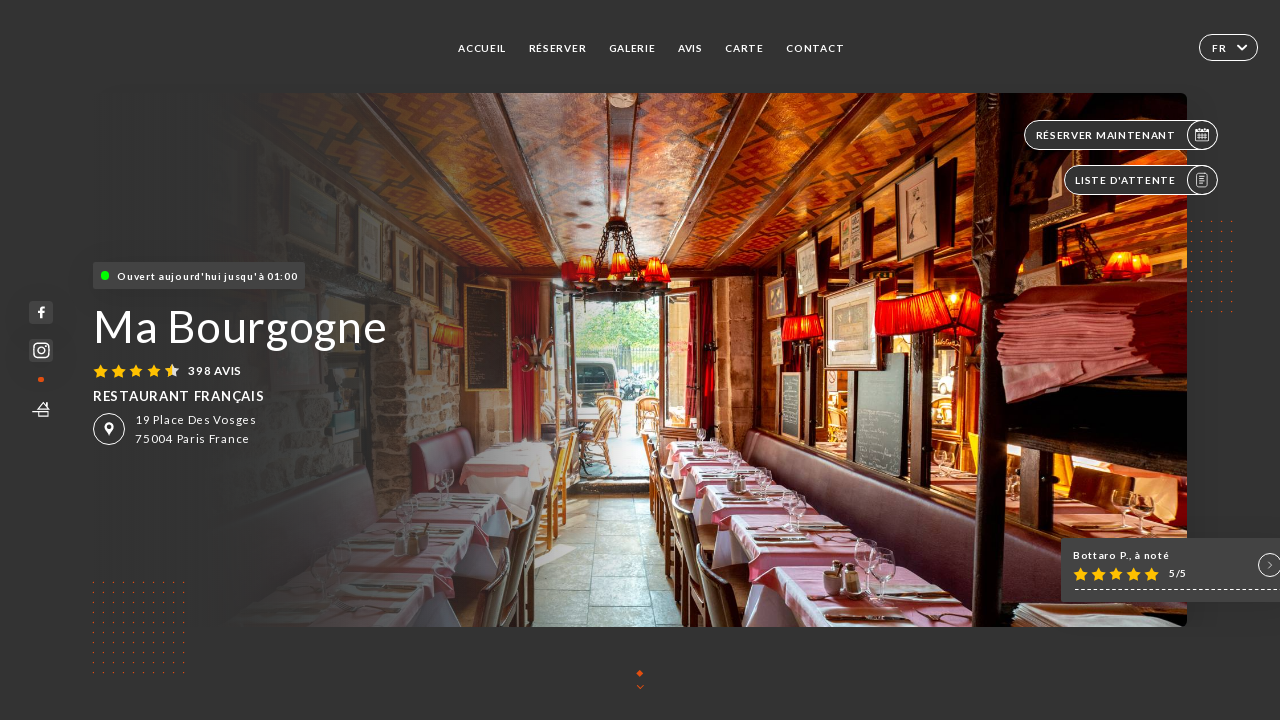

--- FILE ---
content_type: image/svg+xml
request_url: https://ma-bourgogne.fr/svg/badges/badgeTripadvisorWhite.svg
body_size: 4453
content:
<svg xmlns="http://www.w3.org/2000/svg" width="44" height="45" viewBox="0 0 44 45">
    <g fill="none" fill-rule="evenodd">
        <g fill="#FFF">
            <g>
                <g>
                    <g>
                        <path d="M22.2 5.92c8.991 0 16.28 7.289 16.28 16.28 0 3.741-1.262 7.188-3.384 9.937l4.386.01-2.987 2.987 2.99 2.99h-9.828c-2.034 1.196-4.543 1.794-7.526 1.794-2.983 0-5.42-.598-7.313-1.793H4.777l3.155-3.156-2.896-2.896h4.218C7.162 29.334 5.92 25.913 5.92 22.2c0-8.991 7.289-16.28 16.28-16.28zm0 1.48c-8.174 0-14.8 6.626-14.8 14.8S14.026 37 22.2 37 37 30.374 37 22.2 30.374 7.4 22.2 7.4zm1.418 28.173l.07.737c-.25.024-.504.04-.757.052l-.031-.74c.24-.01.48-.026.718-.05zm-3.61-.141c.236.041.473.076.712.105l-.089.735c-.252-.03-.502-.068-.751-.112l.128-.728zm6.466-.454l.23.704c-.241.078-.484.15-.73.216l-.19-.715c.231-.062.462-.13.69-.205zm-9.245-.357c.221.092.445.178.672.258l-.246.697c-.24-.084-.476-.175-.71-.272l.284-.683zm11.89-.842l.377.637c-.218.129-.44.252-.664.37l-.342-.657c.212-.11.422-.227.629-.35zm-14.412-.543c.197.138.397.27.601.397l-.39.628c-.216-.134-.427-.274-.635-.419l.424-.606zm16.684-1.155l.503.543c-.186.172-.376.34-.57.501l-.474-.568c.184-.154.365-.312.54-.476zm-18.876-.766c.163.177.33.35.501.517l-.518.53c-.18-.178-.357-.36-.528-.547l.545-.5zm20.788-1.442l.609.42c-.144.21-.294.414-.449.614l-.585-.453c.147-.19.288-.383.425-.58zm-22.477-.847c.121.207.248.411.38.612l-.618.407c-.139-.212-.273-.427-.4-.646l.638-.373zm12.38-13.437c1.792.17 3.445.803 4.952 1.875.117.083.23.124.37.123l1.512-.003h1.768c-.503.594-.967 1.147-1.438 1.692-.097.113-.123.168-.004.302 1.365 1.533 1.8 3.348 1.174 5.361-.622 2.003-1.969 3.183-3.904 3.492-1.405.225-2.663-.205-3.751-1.196-.12-.109-.173-.112-.278.017-.417.508-.852.999-1.268 1.509-.119.146-.176.12-.28-.008-.415-.5-.841-.99-1.255-1.49-.102-.124-.159-.149-.291-.026-2.512 2.324-6.408 1.285-7.578-2.064-.722-2.067-.332-3.952 1.073-5.567.127-.146.131-.211.007-.354-.353-.401-.697-.81-1.057-1.236l-.364-.432h.24c1.029 0 2.057-.001 3.086.002.111 0 .202-.029.295-.094 2.127-1.513 4.463-2.142 6.99-1.903zM34.67 27.347l.686.28c-.096.234-.198.466-.307.695l-.669-.316c.103-.217.2-.437.29-.659zm-25.025-.97c.073.229.153.455.238.68l-.692.263c-.09-.237-.174-.476-.25-.717l.704-.226zm7.763-6.616c-1.794-.006-3.26 1.58-3.258 3.523 0 1.935 1.454 3.515 3.24 3.524 1.788.01 3.26-1.584 3.259-3.527 0-1.936-1.454-3.515-3.241-3.52zm9.596 0l-.177.004c-1.764.1-3.167 1.775-3.077 3.65.096 1.993 1.606 3.445 3.361 3.389 1.855-.112 3.24-1.756 3.133-3.721-.104-1.937-1.631-3.419-3.417-3.318zm8.462 4.794l.73.123c-.042.25-.092.5-.147.747l-.722-.163c.053-.234.1-.47.14-.707zm-8.446-3.133c.942.007 1.706.845 1.697 1.862-.009 1.023-.774 1.841-1.719 1.838-.938-.003-1.699-.838-1.695-1.862.004-1.02.776-1.845 1.717-1.838zm-9.626 0c.944.002 1.7.826 1.698 1.854 0 1.025-.76 1.847-1.705 1.846-.943 0-1.7-.827-1.7-1.853.001-1.025.763-1.85 1.707-1.847zm-8.326 2.1c.022.239.05.477.084.714l-.733.106c-.036-.25-.065-.502-.088-.755l.737-.066zm16.726-5.51c-2.407-1.024-4.78-1.027-7.186.001 1.91.905 3.214 2.321 3.593 4.6.377-2.28 1.682-3.693 3.593-4.6zm10.584 3.623l.012.333.004.439-.74-.005v-.1c0-.211-.005-.422-.015-.632l.739-.035zm-27.99-1.116l.734.094c-.03.237-.055.476-.072.716l-.738-.054c.018-.253.044-.505.076-.756zm27.508-1.928c.067.244.127.49.18.739l-.723.156c-.05-.235-.108-.468-.17-.7l.713-.195zM9.1 17.554l.696.25c-.081.226-.157.454-.225.684l-.71-.212c.073-.243.153-.484.239-.722zm25.664-1.815c.119.224.231.451.338.681l-.672.31c-.1-.217-.207-.432-.32-.645l.654-.346zm-24.331-.916l.626.395c-.128.203-.251.41-.368.619l-.646-.36c.123-.222.253-.44.388-.654zm22.662-1.557c.163.193.321.392.474.594l-.591.445c-.145-.191-.295-.38-.45-.563l.567-.476zm-20.751-.847l.526.521c-.17.17-.334.346-.493.525l-.553-.492c.168-.189.342-.374.52-.554zm18.515-1.286c.201.154.398.313.591.477l-.48.563c-.183-.155-.37-.306-.56-.452l.449-.588zm-16.183-.613l.404.62c-.202.131-.4.267-.593.409l-.436-.598c.204-.15.413-.293.625-.431zm13.594-.954c.23.107.457.22.68.34l-.349.652c-.211-.113-.426-.22-.643-.322l.312-.67zM17.41 9.14l.26.693c-.226.084-.448.174-.668.27l-.296-.678c.232-.101.467-.196.704-.285zm7.948-.561c.247.054.493.115.737.182l-.197.714c-.231-.064-.464-.122-.699-.173l.159-.723zm-4.969-.192l.102.733c-.238.033-.475.072-.71.118l-.141-.727c.248-.048.498-.09.75-.124zm1.946-.134c.254 0 .507.007.76.02l-.04.74c-.24-.014-.48-.02-.72-.02v-.74z" transform="translate(-78 -692) translate(-267) translate(287 693) translate(58)"/>
                    </g>
                </g>
            </g>
        </g>
    </g>
</svg>


--- FILE ---
content_type: image/svg+xml
request_url: https://ma-bourgogne.fr/svg/badges/badgeFaitmaisonWhite.svg
body_size: 462
content:
<svg xmlns="http://www.w3.org/2000/svg" width="44" height="45" viewBox="0 0 44 45">
    <g fill="none" fill-rule="evenodd">
        <g fill="#FFF">
            <g>
                <g>
                    <path d="M18.137 20.82l8.211-9.65 8.212 9.65H18.137zm16.582-3.214l.073.012V9h-3.39v4.83L26.3 7.785l-12.776 15.08h25.649l-4.454-5.26zM18.065 33.778H34.34V27.64H18.065v6.138zM4.276 27.64H16.03v8.411H36.6V25.594H4.277v2.046z" transform="translate(-20 -692) translate(-267) translate(287 693)"/>
                </g>
            </g>
        </g>
    </g>
</svg>


--- FILE ---
content_type: image/svg+xml
request_url: https://ma-bourgogne.fr/svg/icons/phone_dark.svg
body_size: 1135
content:
<svg xmlns="http://www.w3.org/2000/svg" width="24" height="24" viewBox="0 0 24 24">
    <g fill="none">
        <path stroke="#FFF" d="M6.536 7.5c-.214.003-.427.055-.64.137-.65.278-1.549 1.062-1.743 1.277-.448.447-.622.983-.65 1.514-.041.835.264 1.664.528 2.203.612 1.286 1.709 2.731 3.158 4.18 1.354 1.353 3.947 3.689 6.218 3.689.661 0 1.255-.226 1.685-.656.2-.199 1.002-1.09 1.282-1.748.14-.34.16-.712.075-1.054-.085-.34-.274-.65-.555-.873l-1.714-1.366c-.285-.234-.646-.346-.99-.346-.488 0-.944.238-2.09.918-.254-.161-.672-.46-1.343-1.13-.844-.843-1.073-1.367-.773-2.208.331-.281.523-.666.561-1.065.039-.397-.073-.808-.344-1.144L7.814 8.117c-.29-.35-.696-.569-1.278-.617z"/>
        <path fill="#FFF" d="M21.163 2c.983 0 1.794.737 1.837 1.649v3.937c0 .892-.79 1.63-1.794 1.63h-4.419L13.49 12V9.235C11.82 9.202 11 8.815 11 7.605V3.63C11 2.737 11.79 2 12.794 2zM20.05 4.334c-.658 0-1.191.52-1.191 1.164 0 .642.533 1.163 1.191 1.163s1.192-.52 1.192-1.163-.534-1.164-1.192-1.164zm-3.092-.006c-.658 0-1.191.52-1.191 1.163s.533 1.164 1.191 1.164 1.192-.52 1.192-1.164c0-.642-.534-1.163-1.192-1.163zm-3.145-.01c-.658 0-1.192.52-1.192 1.163s.534 1.164 1.192 1.164c.658 0 1.192-.521 1.192-1.164 0-.643-.534-1.164-1.192-1.164z"/>
    </g>
</svg>


--- FILE ---
content_type: image/svg+xml
request_url: https://ma-bourgogne.fr/svg/badges/badge-bestrestaurant.svg
body_size: 529
content:
<svg xmlns="http://www.w3.org/2000/svg" width="60" height="60" viewBox="0 0 60 60">
    <g fill="none" fill-rule="evenodd">
        <g fill="#27499F">
            <g>
                <path d="M30.446 6.482s2.208 13.964 3.175 20.893c6.554-1.21 20.413-3.752 20.413-3.752s-12.355 6.763-18.56 9.83c3.394 6.36 10.442 20.103 10.442 20.103S35.401 42.52 30.446 37.192c-4.554 4.918-14.801 14.632-14.801 14.632s6.561-12.257 9.778-18.458c-6.289-3.034-19.679-9.743-19.679-9.743s14.393 2.432 21.59 3.774c.897-6.779 3.112-20.915 3.112-20.915z" transform="translate(-864 -238) translate(864 238)"/>
            </g>
        </g>
    </g>
</svg>


--- FILE ---
content_type: image/svg+xml
request_url: https://ma-bourgogne.fr/svg/shapes/drawingArrow-dark.svg
body_size: 189
content:
<svg width="71" height="79" viewBox="0 0 71 79" xmlns="http://www.w3.org/2000/svg">
    <g stroke="#FFF" fill="none" fill-rule="evenodd">
        <path d="M1 1c17.796 13.057 26.693 30.633 26.693 52.729S41.796 82.186 70 72.812"/>
        <path d="m64 70 6 2.857L65.875 78"/>
    </g>
</svg>


--- FILE ---
content_type: image/svg+xml
request_url: https://ma-bourgogne.fr/svg/icons/Check_lang.svg
body_size: 97
content:
<svg width="24" height="24" viewBox="0 0 24 24" fill="none" xmlns="http://www.w3.org/2000/svg">
<path d="M5 11.5L10 17L20 6" stroke="#C97A17" stroke-linecap="round" stroke-linejoin="round"/>
</svg>


--- FILE ---
content_type: image/svg+xml
request_url: https://ma-bourgogne.fr/svg/icons/instagram_dark.svg
body_size: 1741
content:
<svg xmlns="http://www.w3.org/2000/svg" width="36" height="36" viewBox="0 0 36 36">
    <path fill="#FFF" fill-rule="evenodd" d="M19.16 6c2.223.004 2.678.022 3.788.072 1.277.058 2.15.261 2.912.558.79.307 1.459.717 2.126 1.384.667.667 1.077 1.336 1.384 2.125.297.764.5 1.636.558 2.913.052 1.152.069 1.599.072 4.052v1.792c-.003 2.453-.02 2.9-.072 4.052-.058 1.277-.261 2.15-.558 2.912-.307.79-.717 1.459-1.384 2.126-.667.667-1.336 1.077-2.126 1.384-.763.297-1.635.5-2.912.558-1.152.052-1.599.069-4.052.072h-1.792c-2.453-.003-2.9-.02-4.052-.072-1.277-.058-2.15-.261-2.913-.558-.789-.307-1.458-.717-2.125-1.384-.667-.667-1.077-1.336-1.384-2.126-.297-.763-.5-1.635-.558-2.912-.05-1.11-.068-1.565-.071-3.788v-2.32c.003-2.224.02-2.678.071-3.788.058-1.277.261-2.15.558-2.913.307-.789.717-1.458 1.384-2.125.667-.667 1.336-1.077 2.125-1.384.764-.297 1.636-.5 2.913-.558 1.11-.05 1.565-.068 3.788-.071zM18 8.163c-3.204 0-3.584.012-4.85.07-1.169.053-1.804.249-2.227.413-.56.218-.96.478-1.38.898-.42.42-.68.82-.898 1.38-.164.423-.36 1.058-.413 2.228-.058 1.265-.07 1.645-.07 4.849s.012 3.584.07 4.849c.053 1.17.249 1.805.413 2.228.218.56.478.96.898 1.38.42.42.82.68 1.38.898.423.164 1.058.36 2.228.413 1.139.052 1.56.067 3.969.07h1.76c2.41-.003 2.83-.018 3.969-.07 1.17-.053 1.805-.249 2.228-.413.56-.218.96-.478 1.38-.898.42-.42.68-.82.898-1.38.164-.423.36-1.058.413-2.228.052-1.139.067-1.56.07-3.969v-1.76c-.003-2.409-.018-2.83-.07-3.969-.054-1.17-.249-1.805-.413-2.228-.218-.56-.478-.96-.898-1.38-.42-.42-.82-.68-1.38-.898-.423-.164-1.058-.36-2.228-.413-1.265-.058-1.645-.07-4.849-.07zM18 12c3.314 0 6 2.686 6 6s-2.686 6-6 6-6-2.686-6-6 2.686-6 6-6zm0 2.105c-2.151 0-3.895 1.744-3.895 3.895S15.85 21.895 18 21.895 21.895 20.15 21.895 18 20.15 14.105 18 14.105zM24.5 10c.828 0 1.5.672 1.5 1.5s-.672 1.5-1.5 1.5-1.5-.672-1.5-1.5.672-1.5 1.5-1.5z"/>
</svg>
